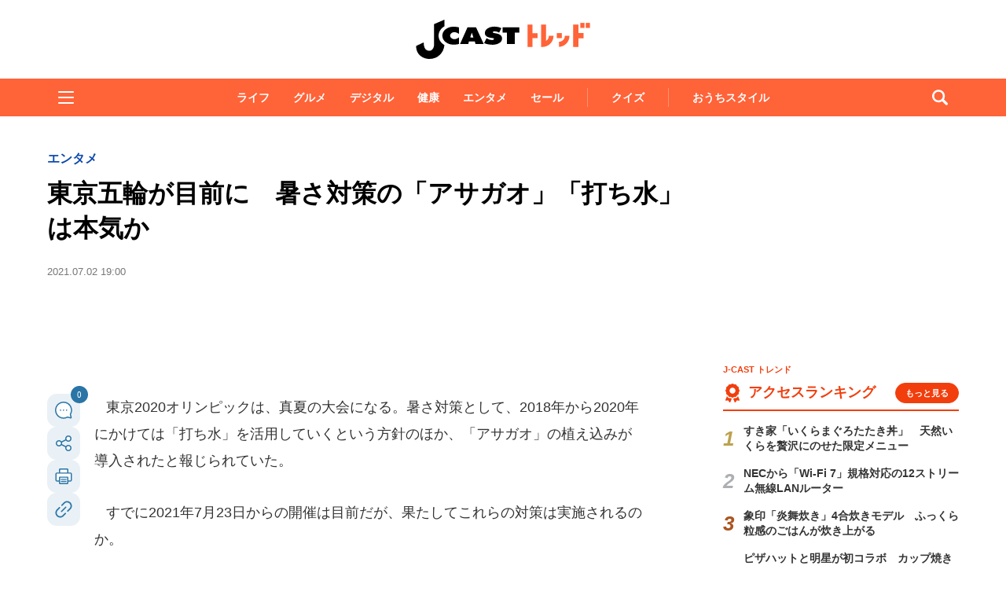

--- FILE ---
content_type: text/html; charset=utf-8
request_url: https://www.google.com/recaptcha/api2/aframe
body_size: 264
content:
<!DOCTYPE HTML><html><head><meta http-equiv="content-type" content="text/html; charset=UTF-8"></head><body><script nonce="b-LfwX_3gDvNs-4ah0pliQ">/** Anti-fraud and anti-abuse applications only. See google.com/recaptcha */ try{var clients={'sodar':'https://pagead2.googlesyndication.com/pagead/sodar?'};window.addEventListener("message",function(a){try{if(a.source===window.parent){var b=JSON.parse(a.data);var c=clients[b['id']];if(c){var d=document.createElement('img');d.src=c+b['params']+'&rc='+(localStorage.getItem("rc::a")?sessionStorage.getItem("rc::b"):"");window.document.body.appendChild(d);sessionStorage.setItem("rc::e",parseInt(sessionStorage.getItem("rc::e")||0)+1);localStorage.setItem("rc::h",'1769301004408');}}}catch(b){}});window.parent.postMessage("_grecaptcha_ready", "*");}catch(b){}</script></body></html>

--- FILE ---
content_type: text/javascript;charset=utf-8
request_url: https://id.cxense.com/public/user/id?json=%7B%22identities%22%3A%5B%7B%22type%22%3A%22ckp%22%2C%22id%22%3A%22mkt04sdsnby4ymk9%22%7D%2C%7B%22type%22%3A%22lst%22%2C%22id%22%3A%221cdqrm7fqzinf26h6scr6tj469%22%7D%2C%7B%22type%22%3A%22cst%22%2C%22id%22%3A%221cdqrm7fqzinf26h6scr6tj469%22%7D%5D%7D&callback=cXJsonpCB5
body_size: 206
content:
/**/
cXJsonpCB5({"httpStatus":200,"response":{"userId":"cx:784ht09a6kig2a8t6gjnq1ehw:1e256noa8bdva","newUser":false}})

--- FILE ---
content_type: application/javascript; charset=utf-8
request_url: https://fundingchoicesmessages.google.com/f/AGSKWxXzvcvwuzbuC-pwR-pxkt-R0tsPkxeifGKZ67plQE7KlstQcCzJ6djzHV1_6Mmr4mgwJOqGZwKWgXgYAPKQK8jn9RfQ5T2BIEG5w4DtJSldAnH83VyiSb4DLeFi2aiaJRVaSc55Mb_371wESzmmkBXm1kQUklLtNVYsfUxJHkui1uvUutPrDDS0b-Ah/_/textadrotate.120x600.swf?/468-20.-nav-ad.-side-ad-
body_size: -1289
content:
window['065758cf-d92e-4ea5-9967-6d93132aa9ea'] = true;

--- FILE ---
content_type: text/javascript;charset=utf-8
request_url: https://api.cxense.com/public/widget/data?json=%7B%22context%22%3A%7B%22referrer%22%3A%22%22%2C%22categories%22%3A%7B%22testgroup%22%3A%2227%22%7D%2C%22parameters%22%3A%5B%7B%22key%22%3A%22userState%22%2C%22value%22%3A%22anon%22%7D%2C%7B%22key%22%3A%22p%22%2C%22value%22%3A%22all%22%7D%2C%7B%22key%22%3A%22newuser%22%2C%22value%22%3A%22true%22%7D%2C%7B%22key%22%3A%22hour%22%2C%22value%22%3A%220%22%7D%2C%7B%22key%22%3A%22wday%22%2C%22value%22%3A%22Sun%22%7D%2C%7B%22key%22%3A%22testGroup%22%2C%22value%22%3A%2227%22%7D%2C%7B%22key%22%3A%22loadDelay%22%2C%22value%22%3A%222.3%22%7D%2C%7B%22key%22%3A%22newuser_S%22%2C%22value%22%3A%22true%22%7D%2C%7B%22key%22%3A%22testgroup%22%2C%22value%22%3A%2227%22%7D%5D%2C%22autoRefresh%22%3Afalse%2C%22url%22%3A%22https%3A%2F%2Fwww.j-cast.com%2Ftrend%2F2021%2F07%2F02415239.html%3Fp%3Dall%22%2C%22browserTimezone%22%3A%220%22%7D%2C%22widgetId%22%3A%22ae0ece1355ad74ebd715e6764889b552c3d9c4eb%22%2C%22user%22%3A%7B%22ids%22%3A%7B%22usi%22%3A%22mkt04sdsnby4ymk9%22%7D%7D%2C%22prnd%22%3A%22mkt04sdsohw84mit%22%7D&media=javascript&sid=1130532612301923190&widgetId=ae0ece1355ad74ebd715e6764889b552c3d9c4eb&resizeToContentSize=true&useSecureUrls=true&usi=mkt04sdsnby4ymk9&rnd=1093202979&prnd=mkt04sdsohw84mit&tzo=0&callback=cXJsonpCB3
body_size: 3511
content:
/**/
cXJsonpCB3({"httpStatus":200,"response":{"items":[{"og-title":"バーミヤン公式Xで最新クーポン配信中!生ビール半額&対象11品が110円引き《2月4日まで》","recs-articleid":"699855","collection":"東京バーゲンマニア","jct-tmbimg-small":"https://cdn.bg-mania.jp/images/2026/01/tbm_20260123185955-thumb.jpg","url":"https://bg-mania.jp/2026/01/24699855.html","og-image":"https://cdn.bg-mania.jp/images/2026/01/tbm_20260123185955.jpg","recs-rawtitle":"バーミヤン公式Xで最新クーポン配信中！生ビール半額＆対象11品が110円引き《2月4日まで》 | 東京バーゲンマニア","dominantthumbnail":"https://content-thumbnail.cxpublic.com/content/dominantthumbnail/552b7b2d3ca3e1fe7816b85299c8556dad1d25c0.jpg?697486a8","siteid":"1147470593157542547","campaign":"2","testId":"36","id":"552b7b2d3ca3e1fe7816b85299c8556dad1d25c0","placement":"1000","click_url":"https://api.cxense.com/public/widget/click/[base64]","jct-title":"バーミヤン公式Xで最新クーポン配信中!生ビール半額&対象11品が110円引き《2月4日まで》"},{"og-title":"「終点までこいつと相席なのおもろすぎる」 電車で座ってた〝まさかの相手〟に12万人困惑|Jタウンネット","recs-articleid":"366057","collection":"Jタウンネット","jct-tmbimg-small":"https://cdn.j-town.net/thumbnail/2026/01/town20260123161519_small.jpg","url":"https://j-town.net/2026/01/25366057.html?p=all","og-image":"https://cdn.j-town.net/thumbnail/2026/01/town20260123161254_large.jpg","recs-rawtitle":"「終点までこいつと相席なのおもろすぎる」　電車で座ってた〝まさかの相手〟に12万人困惑｜Jタウンネット","dominantthumbnail":"https://content-thumbnail.cxpublic.com/content/dominantthumbnail/271e2923debc31ac2c7e9188cc6657a802f87c27.jpg?697540f1","siteid":"1127154220090631330","campaign":"2","testId":"36","id":"271e2923debc31ac2c7e9188cc6657a802f87c27","placement":"1000","click_url":"https://api.cxense.com/public/widget/click/[base64]","jct-title":"「終点までこいつと相席なのおもろすぎる」 電車で座ってた〝まさかの相手〟に12万人困惑"}],"template":"\n<ul tmp:id=\"piano_newsEntry_otherSiteRecommend\" tmp:class=\"piano_othersite-entrise piano_show\">\n  <!--%\n    var items = data.response.items;\n    for (var i = 0; i < items.length; i++) {\n      var item = items[i];\n      var siteid = item['siteid'];\n      var logo = \"\";\n      var thumb = item['og-image'];\n      switch(siteid){\n        case \"1147470593157542547\":  // 東京バーゲンマニア\n          logo = \"/assets_common/img/logo/logo_tbm.png\";\n          sitename = \"東京バーゲンマニア\";\n          thumb =  item['jct-tmbimg-small'];\n          break;\n        case \"1127154220090631330\": // Jタウンネット\n          logo = \"/assets_common/img/logo/logo_town.png\";\n          sitename = \"Jタウンネット\";\n          thumb =  item['jct-tmbimg-small'];\n          break;\n        case \"1138553117665815938\": // BOOKウォッチ\n          logo = \"/assets_common/img/logo/logo_bw.png\";\n          thumb =  item['jct-tmbimg-small'];\n          break;\n      }\n  %-->\n    <li tmp:class=\"piano_entry-item\">\n      <a tmp:href=\"{{item.url}}\" tmp:id=\"{{cX.CCE.clickTracker(item)}}\">\n        <div tmp:class=\"piano_entry-photo\">\n          <img tmp:class=\"lazyload\" tmp:src=\"/assets_common/img/common/blank.png\" data-src=\"{{thumb}}\" tmp:alt=\"\" tmp:title=\"{{item['og-title']}}\">\n        </div><!-- /.piano_entry-photo -->\n        <div tmp:class=\"piano_entry-parts-wrapp\">\n          <h3 tmp:class=\"piano_entry-title\">{{item['og-title']}}</h3>\n          <div tmp:class=\"piano_entry-subinfo\">\n            <div tmp:class=\"piano_entry_site\">\n              <!--%\n                if (logo!==\"\") {\n              %-->\n                <img tmp:src=\"{{logo}}\" alt=\"{{sitename}}\">\n              <!--%\n                }\n              %-->\n            </div><!-- /.piano_entry_site -->\n          </div><!-- /.entry-subinfo -->\n        </div><!-- /.entry-parts-wrapp- -->\n      </a>\n    </li><!-- /.piano_entry-item -->\n  <!--%\n    }\n  %-->\n      <li tmp:class=\"piano_entry-item\">\n      <a tmp:href=\"https://zero-maru.com/\" >\n        <div tmp:class=\"piano_entry-photo\">\n          <img tmp:class=\"lazyload\" tmp:src=\"/assets_common/img/common/blank.png\" data-src=\"https://www.j-cast.com/images/2025/01/news_20250108142939.png\" tmp:alt=\"ゼロまる\" tmp:title=\"ゼロまる\">\n        </div><!-- /.piano_entry-photo -->\n        <div tmp:class=\"piano_entry-parts-wrapp\">\n          <h3 tmp:class=\"piano_entry-title\">ゼロまる</h3>\n          <div tmp:class=\"piano_entry-subinfo\">\n            <div tmp:class=\"piano_entry_site\">\n                <img tmp:src=\"/assets_common/img/logo/logo_zeromaru.png\" alt=\"ゼロまる\">\n            </div><!-- /.piano_entry_site -->\n          </div><!-- /.entry-subinfo -->\n        </div><!-- /.entry-parts-wrapp- -->\n      </a>\n    </li><!-- /.piano_entry-item -->\n </ul>","style":"/*\n * 他サイト記事\n * .piano_othersite-entrise\n */\n@-webkit-keyframes piano_show {\n  from {\n    opacity: 0; }\n  to {\n    opacity: 1; }\n}\n\n@keyframes piano_show {\n  from {\n    opacity: 0; }\n  to {\n    opacity: 1; } \n}\n\n.piano_othersite-entrise {\n  display: -webkit-flex;\n  display: -ms-flexbox;\n  display: flex;\n  -webkit-flex-wrap: wrap;\n  -ms-flex-wrap: wrap;\n  justify-content: center;\n  flex-wrap: wrap;\n  gap: 12px;\n  list-style: none;\n  padding: 0;\n}\n\n.piano_othersite-entrise.piano_show {\n  -webkit-animation: show .5s;\n  animation: show .5s;\n}\n\n.piano_othersite-entrise a {\n  color: #000;\n  text-decoration: none; }\n\n.piano_othersite-entrise a:hover {\n  color: #000;\n  text-decoration: underline;\n}\n\n.piano_othersite-entrise .piano_entry-item {\n  width: calc(33% - 6px);\n  padding: 0;\n  box-sizing: border-box;\n}\n\n@media only screen and (max-width: 641px) {\n  .piano_othersite-entrise {\n    width: calc(100% - 32px);\n    margin: 1rem auto;\n  }\n  .piano_othersite-entrise .piano_entry-item {\n    width: 100%;\n    margin: 0 auto 1rem;\n  } \n}\n\n.piano_othersite-entrise .piano_entry-item a {\n  display: block;\n}\n\n@media only screen and (max-width: 641px) {\n  .piano_othersite-entrise .piano_entry-item a {\n    display: -webkit-flex;\n    display: -ms-flexbox;\n    display: flex;\n  }\n}\n\n.piano_othersite-entrise .piano_entry-photo {\n  position: relative;\n  width: 100%;\n  aspect-ratio: 16 / 10;\n  margin: 0 0 10px;\n  border: 1px solid #ddd;\n  border-radius: 12px;\n  overflow: hidden;\n}\n\n@media only screen and (max-width: 641px) {\n  .piano_othersite-entrise .piano_entry-photo {\n    width: 100px;\n    height: 100px;\n    margin: 0 10px 0 0;\n  }\n}\n\n.piano_othersite-entrise .piano_entry-photo img {\n  box-sizing: border-box;\n  width: 100%;\n  height: 100%;\n  object-fit: cover;\n}\n\n@media only screen and (max-width: 641px) {\n  .piano_othersite-entrise .piano_entry-parts-wrapp {\n    -webkit-flex: 1;\n    -ms-flex: 1;\n    flex: 1;\n  }\n}\n\n.piano_othersite-entrise .piano_entry-title {\n  margin: 0 0 10px;\n  padding: 0;\n  font-size: 15px;\n  font-weight: normal;\n}\n\n@media only screen and (max-width: 641px) {\n  .piano_othersite-entrise .piano_entry-title {\n    margin: 0 0 5px;\n  }\n}\n\n.piano_othersite-entrise .piano_entry_site img {\n    height: 20px; \n}","prnd":"mkt04sdsohw84mit"}})

--- FILE ---
content_type: text/javascript;charset=utf-8
request_url: https://p1cluster.cxense.com/p1.js
body_size: 101
content:
cX.library.onP1('1cdqrm7fqzinf26h6scr6tj469');
